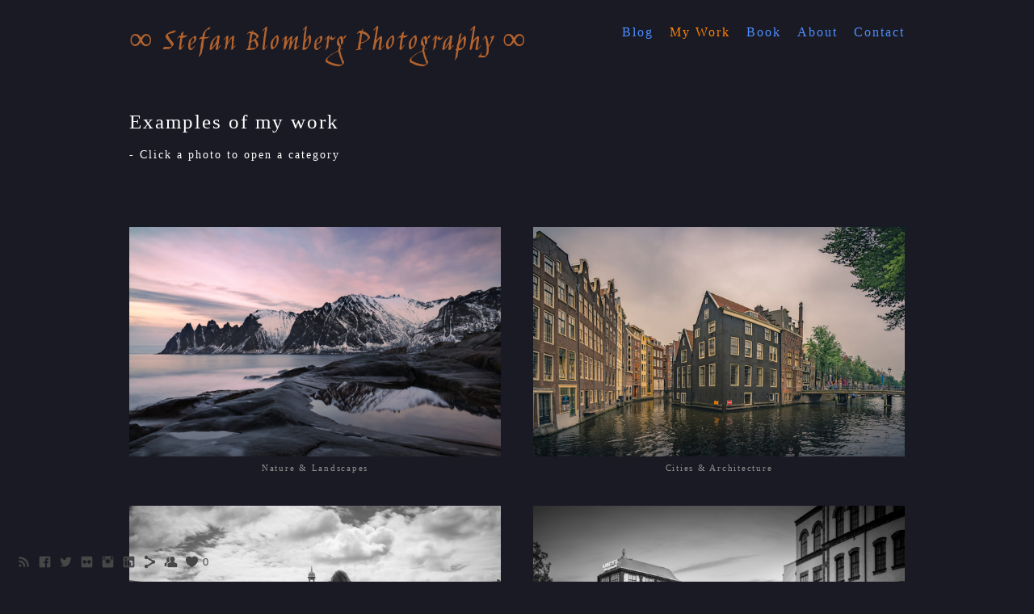

--- FILE ---
content_type: text/html; charset=UTF-8
request_url: https://www.stefanblombergphotography.com/my-work
body_size: 8779
content:
<!doctype html>
<html lang="se" site-body ng-controller="baseController" prefix="og: http://ogp.me/ns#">
<head>
        <title>My work</title>
    <base href="/">
    <meta charset="UTF-8">
    <meta http-equiv="X-UA-Compatible" content="IE=edge,chrome=1">
    <meta name="viewport" content="width=device-width, initial-scale=1">

    <link rel="manifest" href="/manifest.webmanifest">

	
    <meta name="keywords" content="stefanblombergphotography.com, My work, Photography Cityscape Landscape Street Portrait">
    <meta name="generator" content="stefanblombergphotography.com">
    <meta name="author" content="stefanblombergphotography.com">

    <meta itemprop="name" content="My work">
    <meta itemprop="url" content="https://www.stefanblombergphotography.com/my-work">

    <link rel="alternate" type="application/rss+xml" title="RSS My work" href="/extra/rss" />
    <!-- Open Graph data -->
    <meta property="og:title" name="title" content="My work">

	
    <meta property="og:site_name" content="Stefan Blomberg Photography">
    <meta property="og:url" content="https://www.stefanblombergphotography.com/my-work">
    <meta property="og:type" content="website">

            <!--    This part will not change dynamically: except for Gallery image-->

    <meta property="og:image" content="https://dvqlxo2m2q99q.cloudfront.net/000_clients/211579/page/211579KWzschr8.jpg">
    <meta property="og:image:height" content="4798">
    <meta property="og:image:width" content="7193">

    
    <meta property="fb:app_id" content="291101395346738">

    <!-- Twitter Card data -->
    <meta name="twitter:url" content="https://www.stefanblombergphotography.com/my-work">
    <meta name="twitter:title" content="My work">

	
	<meta name="twitter:site" content="Stefan Blomberg Photography">
    <meta name="twitter:creator" content="stefanblombergphotography.com">

    <link rel="dns-prefetch" href="https://cdn.portfolioboxdns.com">

    	
	<link rel="icon" href="https://dvqlxo2m2q99q.cloudfront.net/000_clients/211579/file/32x32-211579DwpsmlPe.ico" type="image/x-icon" />
    <link rel="shortcut icon" href="https://dvqlxo2m2q99q.cloudfront.net/000_clients/211579/file/32x32-211579DwpsmlPe.jpg" type="image/jpeg" />
    <link rel="apple-touch-icon" sizes="57x57" href="https://dvqlxo2m2q99q.cloudfront.net/000_clients/211579/file/57x57-211579DwpsmlPe.jpg" type="image/jpeg" />
	<link rel="apple-touch-icon" sizes="114x114" href="https://dvqlxo2m2q99q.cloudfront.net/000_clients/211579/file/114x114-211579DwpsmlPe.jpg" type="image/jpeg" />
	<link rel="apple-touch-icon" sizes="72x72" href="https://dvqlxo2m2q99q.cloudfront.net/000_clients/211579/file/72x72-211579DwpsmlPe.jpg" type="image/jpeg" />
	<link rel="apple-touch-icon" sizes="144x144" href="https://dvqlxo2m2q99q.cloudfront.net/000_clients/211579/file/144x144-211579DwpsmlPe.jpg" type="image/jpeg" />
	<link rel="apple-touch-icon" sizes="60x60" href="https://dvqlxo2m2q99q.cloudfront.net/000_clients/211579/file/60x60-211579DwpsmlPe.jpg" type="image/jpeg" />
	<link rel="apple-touch-icon" sizes="120x120" href="https://dvqlxo2m2q99q.cloudfront.net/000_clients/211579/file/120x120-211579DwpsmlPe.jpg" type="image/jpeg" />
	<link rel="apple-touch-icon" sizes="76x76" href="https://dvqlxo2m2q99q.cloudfront.net/000_clients/211579/file/76x76-211579DwpsmlPe.jpg" type="image/jpeg" />
	<link rel="apple-touch-icon" sizes="152x152" href="https://dvqlxo2m2q99q.cloudfront.net/000_clients/211579/file/152x152-211579DwpsmlPe.jpg" type="image/jpeg" />
	<link rel="apple-touch-icon" sizes="196x196" href="https://dvqlxo2m2q99q.cloudfront.net/000_clients/211579/file/196x196-211579DwpsmlPe.jpg" type="image/jpeg" />
	<link rel="mask-icon" href="https://dvqlxo2m2q99q.cloudfront.net/000_clients/211579/file/16x16-211579DwpsmlPe.svg">
	<link rel="icon" href="https://dvqlxo2m2q99q.cloudfront.net/000_clients/211579/file/196x196-211579DwpsmlPe.jpg" type="image/jpeg" />
	<link rel="icon" href="https://dvqlxo2m2q99q.cloudfront.net/000_clients/211579/file/192x192-211579DwpsmlPe.jpg" type="image/jpeg" />
	<link rel="icon" href="https://dvqlxo2m2q99q.cloudfront.net/000_clients/211579/file/168x168-211579DwpsmlPe.jpg" type="image/jpeg" />
	<link rel="icon" href="https://dvqlxo2m2q99q.cloudfront.net/000_clients/211579/file/96x96-211579DwpsmlPe.jpg" type="image/jpeg" />
	<link rel="icon" href="https://dvqlxo2m2q99q.cloudfront.net/000_clients/211579/file/48x48-211579DwpsmlPe.jpg" type="image/jpeg" />
	<link rel="icon" href="https://dvqlxo2m2q99q.cloudfront.net/000_clients/211579/file/32x32-211579DwpsmlPe.jpg" type="image/jpeg" />
	<link rel="icon" href="https://dvqlxo2m2q99q.cloudfront.net/000_clients/211579/file/16x16-211579DwpsmlPe.jpg" type="image/jpeg" />
	<link rel="icon" href="https://dvqlxo2m2q99q.cloudfront.net/000_clients/211579/file/128x128-211579DwpsmlPe.jpg" type="image/jpeg" />
	<meta name="application-name" content="Stefan Blomberg Photography"/>
	<meta name="theme-color" content="#1a1a24">
	<meta name="msapplication-config" content="browserconfig.xml" />

	<!-- sourcecss -->
<link rel="stylesheet" href="https://cdn.portfolioboxdns.com/pb3/application/_output/pb.out.front.ver.1764936980995.css" />
<!-- /sourcecss -->

    

</head>
<body id="pb3-body" pb-style="siteBody.getStyles()" style="visibility: hidden;" ng-cloak class="{{siteBody.getClasses()}}" data-rightclick="{{site.EnableRightClick}}" data-imgshadow="{{site.ThumbDecorationHasShadow}}" data-imgradius="{{site.ThumbDecorationBorderRadius}}"  data-imgborder="{{site.ThumbDecorationBorderWidth}}">

<img ng-if="site.LogoDoUseFile == 1" ng-src="{{site.LogoFilePath}}" alt="" style="display:none;">

<pb-scrol-to-top></pb-scrol-to-top>

<div class="containerNgView" ng-view autoscroll="true" page-font-helper></div>

<div class="base" ng-cloak>
    <div ng-if="base.popup.show" class="popup">
        <div class="bg" ng-click="base.popup.close()"></div>
        <div class="content basePopup">
            <div ng-include="base.popup.view"></div>
        </div>
    </div>
</div>

<logout-front></logout-front>

<script src="https://cdn.portfolioboxdns.com/pb3/application/_output/3rd.out.front.ver.js"></script>

<!-- sourcejs -->
<script src="https://cdn.portfolioboxdns.com/pb3/application/_output/pb.out.front.ver.1764936980995.js"></script>
<!-- /sourcejs -->

    <script>
        $(function(){
            $(document).on("contextmenu",function(e){
                return false;
            });
            $("body").on('mousedown',"img",function(){
                return false;
            });
            document.body.style.webkitTouchCallout='none';

	        $(document).on("dragstart", function() {
		        return false;
	        });
        });
    </script>
	<style>
		img {
			user-drag: none;
			user-select: none;
			-moz-user-select: none;
			-webkit-user-drag: none;
			-webkit-user-select: none;
			-ms-user-select: none;
		}
		[data-role="mobile-body"] .type-galleries main .gallery img{
			pointer-events: none;
		}
	</style>

<script>
    var isLoadedFromServer = true;
    var seeLiveMobApp = "";

    if(seeLiveMobApp == true || seeLiveMobApp == 1){
        if(pb.utils.isMobile() == true){
            pbAng.isMobileFront = seeLiveMobApp;
        }
    }
    var serverData = {
        siteJson : {"Guid":"16170Yb9iFJKpPwY","Id":211579,"Url":"stefanblombergphotography.com","IsUnpublished":0,"SecondaryUrl":"stefanblombergphotography.portfoliobox.net","AccountType":1,"LanguageId":1,"IsSiteLocked":0,"MetaValidationTag":null,"CustomCss":"","CustomHeaderBottom":null,"CustomBodyBottom":"","MobileLogoText":"Stefan Blomberg Photography","MobileMenuBoxColor":"#ffffff","MobileLogoDoUseFile":0,"MobileLogoFileName":null,"MobileLogoFileHeight":null,"MobileLogoFileWidth":null,"MobileLogoFileNameS3Id":0,"MobileLogoFilePath":null,"MobileLogoFontFamily":"'Abril Fatface', sans-serif","MobileLogoFontSize":"17px","MobileLogoFontVariant":"regular","MobileLogoFontColor":"#000000","MobileMenuFontFamily":"'Times New Roman', Times, serif","MobileMenuFontSize":"14px","MobileMenuFontVariant":"","MobileMenuFontColor":"#4c8eff","MobileMenuIconColor":"#4c8eff","SiteTitle":"Stefan Blomberg Photography","SeoKeywords":"Photography Cityscape Landscape Street Portrait","SeoDescription":"Homepage for the Swedish photographer Stefan Blomberg - Hemsida f\u00f6r fotografen Stefan Blomberg","ShowSocialMediaLinks":1,"SocialButtonStyle":1,"SocialButtonColor":"#474747","SocialShowShareButtons":1,"SocialFacebookShareUrl":null,"SocialFacebookUrl":"https:\/\/www.facebook.com\/stefanblombergphotography\/","SocialTwitterUrl":"https:\/\/twitter.com\/PsykologSB","SocialFlickrUrl":"https:\/\/www.flickr.com\/photos\/stefanblomberg\/","SocialLinkedInUrl":"https:\/\/www.linkedin.com\/in\/stefanblomberg\/","SocialGooglePlusUrl":null,"SocialPinterestUrl":null,"SocialInstagramUrl":"https:\/\/www.instagram.com\/jazzteffe\/","SocialBlogUrl":null,"SocialFollowButton":1,"SocialFacebookPicFileName":"211579SfUI8wOS.jpg","SocialHideLikeButton":null,"SocialFacebookPicFileNameS3Id":0,"SocialFacebookPicFilePath":"https:\/\/dvqlxo2m2q99q.cloudfront.net\/000_clients\/211579\/file\/211579SfUI8wOS.jpg","BgImagePosition":1,"BgUseImage":0,"BgColor":"#1a1a24","BgFileName":null,"BgFileWidth":null,"BgFileHeight":null,"BgFileNameS3Id":0,"BgFilePath":null,"BgBoxColor":"#ffffff","LogoDoUseFile":0,"LogoText":"\u221e Stefan Blomberg Photography \u221e","LogoFileName":null,"LogoFileHeight":null,"LogoFileWidth":null,"LogoFileNameS3Id":0,"LogoFilePath":null,"LogoDisplayHeight":null,"LogoFontFamily":"'Jim Nightshade', cursive","LogoFontVariant":"regular","LogoFontSize":"40px","LogoFontColor":"#b3632e","LogoFontSpacing":"4px","LogoFontUpperCase":0,"ActiveMenuFontIsUnderline":0,"ActiveMenuFontIsItalic":0,"ActiveMenuFontIsBold":0,"ActiveMenuFontColor":"#ff8400","HoverMenuFontIsUnderline":0,"HoverMenuFontIsItalic":0,"HoverMenuFontIsBold":0,"HoverMenuBackgroundColor":null,"ActiveMenuBackgroundColor":null,"MenuFontFamily":"'Times New Roman', Times, serif","MenuFontVariant":"","MenuFontSize":"16px","MenuFontColor":"#4c8eff","MenuFontColorHover":"#ff8400","MenuBoxColor":"#ffffff","MenuBoxBorder":1,"MenuFontSpacing":"8px","MenuFontUpperCase":0,"H1FontFamily":"'Times New Roman', Times, serif","H1FontVariant":null,"H1FontColor":"#ffffff","H1FontSize":"25px","H1Spacing":"2px","H1UpperCase":0,"H2FontFamily":"'Abril Fatface', sans-serif","H2FontVariant":"regular","H2FontColor":"#fffcff","H2FontSize":"20px","H2Spacing":"0px","H2UpperCase":1,"H3FontFamily":"'Times New Roman', Times, serif","H3FontVariant":null,"H3FontColor":"#ffffff","H3FontSize":"18px","H3Spacing":"3px","H3UpperCase":0,"PFontFamily":"'Times New Roman', Times, serif","PFontVariant":null,"PFontColor":"#999999","PFontSize":"12px","PLineHeight":"30px","PLinkColor":"#ff8400","PLinkColorHover":"#ff8400","PSpacing":"1px","PUpperCase":0,"ListFontFamily":"'Times New Roman', Times, serif","ListFontVariant":null,"ListFontColor":"#8f8f8f","ListFontSize":"11px","ListSpacing":"7px","ListUpperCase":0,"ButtonColor":"#000000","ButtonHoverColor":"#555555","ButtonTextColor":"#ffffff","SiteWidth":null,"ImageQuality":0,"DznLayoutGuid":2,"DsnLayoutViewFile":"horizontal05","DsnLayoutTitle":"horizontal05","DsnLayoutType":"centered","DsnMobileLayoutGuid":3,"DsnMobileLayoutViewFile":"mobilemenu03","DsnMobileLayoutTitle":"mobilemenu03","FaviconFileNameS3Id":0,"FaviconFileName":"144x144-211579DwpsmlPe.jpg","FaviconFilePath":"https:\/\/dvqlxo2m2q99q.cloudfront.net\/000_clients\/211579\/file\/144x144-211579DwpsmlPe.jpg","ThumbDecorationBorderRadius":null,"ThumbDecorationBorderWidth":null,"ThumbDecorationBorderColor":"#474747","ThumbDecorationHasShadow":0,"MobileLogoDisplayHeight":"0px","IsFooterActive":0,"FooterContent":null,"MenuIsInfoBoxActive":0,"MenuInfoBoxText":"","MenuImageFileName":null,"MenuImageFileNameS3Id":null,"MenuImageFilePath":null,"FontCss":"<link id='sitefonts' href='https:\/\/fonts.googleapis.com\/css?subset=latin,latin-ext,greek,cyrillic&family=Abril+Fatface:regular|Jim+Nightshade:regular' rel='stylesheet' type='text\/css'>","ShopSettings":{"Guid":"211579ESlTyHIO","SiteId":211579,"ShopName":null,"Email":null,"ResponseSubject":null,"ResponseEmail":null,"ReceiptNote":null,"PaymentMethod":null,"InvoiceDueDays":30,"HasStripeUserData":null,"Address":null,"Zip":null,"City":null,"CountryCode":null,"OrgNr":null,"PayPalEmail":null,"Currency":null,"ShippingInfo":null,"ReturnPolicy":null,"TermsConditions":null,"ShippingRegions":[],"TaxRegions":[]},"UserTranslatedText":{"Guid":"2115796O7jC8jL","SiteId":211579,"Message":"Meddelande","YourName":"Ditt namn","EnterTheLetters":"Ange bokst\u00e4verna","Send":"Skicka","ThankYou":"Tack","Refresh":"Uppdatera","Follow":"F\u00f6lj","Comment":"Kommentera","Share":"Dela","CommentOnPage":"Kommentera p\u00e5 sidan","ShareTheSite":"Dela sidan","ShareThePage":"Dela sidan","AddToCart":"Add to cart","ItemWasAddedToTheCart":"The item was added to the cart","Item":"Item","YourCart":"Your cart","YourInfo":"Your info","Quantity":"Quantity","Product":"Product","ItemInCart":"Artiklar","BillingAddress":"Fakturaadress","ShippingAddress":"Leveransadress","OrderSummary":"Ordersammanfattning","ProceedToPay":"Forts\u00e4tt till betalning","Payment":"Betalning","CardPayTitle":"Kreditkortsinformation","PaypalPayTitle":"Denna butik anv\u00e4nder Paypal f\u00f6r att behandla din betalning","InvoicePayTitle":"Denna butik anv\u00e4nder faktura f\u00f6r att samla in din betalning","ProceedToPaypal":"Forts\u00e4tt till Paypal f\u00f6r att betala","ConfirmInvoice":"Bekr\u00e4fta och f\u00e5 en faktura","NameOnCard":"Namn p\u00e5 kortet","APrice":"A Price","Options":"Options","SelectYourCountry":"Select your country","Remove":"Remove","NetPrice":"Net price","Vat":"Vat","ShippingCost":"Shipping cost","TotalPrice":"Total price","Name":"Name","Address":"Address","Zip":"Zip","City":"City","State":"Stat\/Province","Country":"Country","Email":"Email","Phone":"Phone","ShippingInfo":"Shipping info","Checkout":"Checkout","Organization":"Organisation","DescriptionOrder":"Beskrivning","InvoiceDate":"Invoice Date","ReceiptDate":"Kvittodatum","AmountDue":"Belopp","AmountPaid":"Betalt belopp","ConfirmAndCheckout":"Confirm and checkout","Back":"Back","Pay":"Pay","ClickToPay":"Click to pay","AnErrorHasOccurred":"An error has occurred","PleaseContactUs":"Please contact us","Receipt":"Receipt","Print":"Print","Date":"Date","OrderNr":"Order nr","PayedWith":"Payed with","Seller":"Seller","HereIsYourReceipt":"Here is your receipt","AcceptTheTerms":"I accept the terms & refund policy","Unsubscribe":"Avsluta prenumerationen","ViewThisOnline":"Titta online","Price":"Pris","SubTotal":"Subtotalt","Tax":"Moms","OrderCompleteMessage":"V\u00e4nligen ladda ner ditt kvitto.","DownloadReceipt":"H\u00e4mta kvitto","ReturnTo":"\u00c5terg\u00e5 till webbplatsen","ItemPurchasedFrom":"Varan k\u00f6ptes fr\u00e5n","SameAs":"Samma som","SoldOut":"SLUTS\u00c5LD","ThisPageIsLocked":"Denna sida \u00e4r l\u00e5st","Invoice":"Kvitto","BillTo":"Faktura till:","Ref":"Referens nummer:","DueDate":"F\u00f6rfallodag","Notes":"Meddelande:","CookieMessage":"We use cookies to give you the best experience of the site. By using the site you confirm and accept the use of cookies.","CompleteOrder":"Avsluta order","Prev":"F\u00f6rra","Next":"N\u00e4sta","Tags":"Taggar","Description":"Beskrivning","Educations":"Utbildning","Experiences":"Erfarenhet","Awards":"Awards","Exhibitions":"Utst\u00e4llningar","Skills":"Kompetens","Interests":"Intressen","Languages":"Spr\u00e5k","Contacts":"Kontakt","Present":"Nu","created_at":"2014-08-31 11:50:29","updated_at":"2019-04-04 13:27:48"},"GoogleAnalyticsSnippet":"","GoogleAnalyticsObjects":null,"EnableRightClick":0,"EnableCookie":1,"EnableRSS":1,"SiteBGThumb":null,"ClubType":null,"ClubMemberAtSiteId":null,"ProfileImageFileName":null,"ProfileImageS3Id":null,"CoverImageFileName":null,"CoverImageS3Id":null,"ProfileImageFilePath":null,"CoverImageFilePath":null,"StandardBgImage":null,"NrOfProLikes":0,"NrOfFreeLikes":0,"NrOfLikes":0,"ClientCountryCode":"SE","HasRequestedSSLCert":3,"CertNextUpdateDate":1731101316,"IsFlickrWizardComplete":null,"FlickrNsId":null,"SignUpAccountType":null,"created_at":1409478628000},
        pageJson : {"Guid":"211579142429aUN","PageTitle":"My work","Uri":"my-work","IsStartPage":0,"IsFavorite":0,"IsUnPublished":0,"IsPasswordProtected":0,"SeoDescription":"","BlockContent":"<div id=\"VERIFY_211579142429aUN_HASH\" class=\"DO_NOT_REMOVE_OR_COPY_AND_KEEP_IT_TOP ng-scope\" style=\"display:none;width:0;height:0;position:fixed;top:-10px;z-index:-10\"><\/div>\n<div class=\"row ng-scope\" id=\"HCXEBYDXI\">\n<div class=\"column\" id=\"FFMGIVHFS\">\n<div class=\"block\" id=\"LNPPASECI\">\n<div class=\"text cke_editable_inline cke_contents_ltr cke_editable cke_show_borders\" contenteditable=\"false\" title=\"Rich Text Editor, editor4\" style=\"position: relative;\" tabindex=\"0\" spellcheck=\"false\" role=\"textbox\" aria-label=\"Rich Text Editor, editor4\" aria-describedby=\"cke_214\"><h1>Examples of my work<\/h1><h1><span style=\"font-size:14px\">- Click a photo to open a category<\/span><\/h1><\/div>\n<p><span class=\"movehandle\"><\/span><span class=\"confhandle\"><\/span><\/p><\/div>\n<\/div>\n<\/div>","DescriptionPosition":1,"ListImageMargin":"20px","ListImageSize":4,"BgImage":null,"BgImageHeight":0,"BgImageWidth":0,"BgImagePosition":0,"BgImageS3LocationId":0,"PageBGThumb":null,"AddedToClubId":null,"DznTemplateGuid":35,"DsnTemplateType":"collections","DsnTemplateSubGroup":"thumbs","DsnTemplatePartDirective":null,"DsnTemplateViewFile":"thumbssameratio","DsnTemplateProperties":[{"type":"main-text-prop","position":"contentPanel"},{"type":"main-text-position-prop","position":"displaySettings","settings":{"enablePreStyle":0}},{"type":"collection-prop","position":"contentPanel"},{"type":"image-size-prop","position":"displaySettings"},{"type":"image-margin-prop","position":"displaySettings"}],"DsnTemplateHasPicview":null,"DsnTemplateIsCustom":null,"DsnTemplateCustomTitle":null,"DsnTemplateCustomHtml":"","DsnTemplateCustomCss":"","DsnTemplateCustomJs":"","DznPicviewGuid":10,"DsnPicviewSettings":{"ShowTextPosition":1,"ShowEffect":1,"ShowTiming":1,"ShowPauseTiming":1},"DsnPicviewViewFile":"lightbox","DsnPicViewIsLinkable":0,"Picview":{"Fx":"fade","Timing":10000,"PauseTiming":1,"TextPosition":0,"BgSize":null},"CollectionGuid":"21157914242qPLH","Collection":{"Guid":"21157914242qPLH"},"CollectionPages":[{"PageGuid":"21157914242Tp53","Uri":"nature","PageTitle":"Nature &amp; Landscapes","created_at":"2014-08-31 18:39:35","updated_at":"2023-09-18 13:58:48","CollectionGuid":"21157914242qPLH","Guid":"211579JO9ZuLXy","ListTitle":"Nature &amp; Landscapes","Idx":0,"ListThumbVideoThumbUrl":null,"ListThumb":{"FileName":"211579KWzschr8.jpg","Height":4798,"Width":7193,"S3LocationId":0}},{"PageGuid":"21157914242aeUI","Uri":"conserts","PageTitle":"Music &amp; Concerts","created_at":"2014-08-31 17:29:34","updated_at":"2016-06-19 03:22:47","CollectionGuid":"21157914242qPLH","Guid":"211579aX1aaVfn","ListTitle":"Music &amp; Concerts","Idx":5,"ListThumbVideoThumbUrl":null,"ListThumb":{"FileName":"21157914242tE1L.jpg","Height":2244,"Width":3365,"S3LocationId":0}},{"PageGuid":"211579142428jkM","Uri":"cities","PageTitle":"Cities &amp; Architecture","created_at":"2014-08-31 14:37:02","updated_at":"2021-07-12 13:31:42","CollectionGuid":"21157914242qPLH","Guid":"2115794O5scwBg","ListTitle":"Cities &amp; Architecture","Idx":1,"ListThumbVideoThumbUrl":null,"ListThumb":{"FileName":"211579X5uhZje5.jpg","Height":2833,"Width":5306,"S3LocationId":0}},{"PageGuid":"211579153396r1g","Uri":"photo-shooting-november-29.-2015","PageTitle":"Photo shoots - Portrait","created_at":"2015-12-06 15:20:39","updated_at":"2023-09-18 13:43:18","CollectionGuid":"21157914242qPLH","Guid":"2115794F8mi7Vd","ListTitle":"Photo shoots","Idx":4,"ListThumbVideoThumbUrl":null,"ListThumb":{"FileName":"211579aagvIwbN.jpg","Height":1444,"Width":2024,"S3LocationId":0}},{"PageGuid":"211579162304o7","Uri":"street-photo","PageTitle":"Street Photo & People","created_at":"2016-01-24 14:41:47","updated_at":"2023-09-18 13:46:48","CollectionGuid":"21157914242qPLH","Guid":"211579LRvNeWUf","ListTitle":"Street Photo","Idx":2,"ListThumbVideoThumbUrl":null,"ListThumb":{"FileName":"2115798UCPFF51.jpg","Height":3377,"Width":6000,"S3LocationId":0}},{"PageGuid":"211579165QScT","Uri":"the-city-of-norrkoping","PageTitle":"The City of Norrkoping","created_at":"2016-01-06 15:42:38","updated_at":"2020-11-26 10:30:23","CollectionGuid":"21157914242qPLH","Guid":"211579KLfKwlY6","ListTitle":"The City of Norrkoping","Idx":3,"ListThumbVideoThumbUrl":null,"ListThumb":{"FileName":"211579pEqmEJkw.jpg","Height":4916,"Width":8740,"S3LocationId":0}}],"Slideshow":{"Fx":null,"Timing":10000,"PauseTiming":0,"TextPosition":0,"BgSize":null},"AddedToExpo":0,"FontCss":"","CreatedAt":"2014-08-31 17:22:16"},
        menuJson : [{"Guid":"211579TTS5KG9o","SiteId":211579,"PageGuid":"211579bbBTph9V","Title":"Blog","Url":"\/blogg","Target":"_self","ListOrder":0,"ParentGuid":null,"created_at":"2017-07-01 16:07:27","updated_at":"2017-07-01 16:59:42","Children":[]},{"Guid":"21157914242rvZA","SiteId":211579,"PageGuid":"211579142429aUN","Title":"My Work","Url":"my-work","Target":"_self","ListOrder":1,"ParentGuid":null,"created_at":"2014-08-31 17:22:16","updated_at":"2017-07-01 16:48:59","Children":[]},{"Guid":"211579cVqzFKWz","SiteId":211579,"PageGuid":"2115799X4qkYZc","Title":"Book","Url":"\/book","Target":"_self","ListOrder":2,"ParentGuid":null,"created_at":"2017-04-20 19:00:43","updated_at":"2017-07-01 16:48:59","Children":[]},{"Guid":"21157914242ObHj","SiteId":211579,"PageGuid":"2115791424261Ak","Title":"About","Url":"\/about","Target":"_self","ListOrder":3,"ParentGuid":null,"created_at":"2014-08-31 12:01:28","updated_at":"2017-07-04 08:50:57","Children":[]},{"Guid":"21157914242BNus","SiteId":211579,"PageGuid":"21157914242D5ge","Title":"Contact","Url":"contact","Target":"_self","ListOrder":4,"ParentGuid":null,"created_at":"2014-08-31 14:18:20","updated_at":"2017-07-01 16:48:59","Children":[]}],
        timestamp: 1756647150,
        resourceVer: 379,
        frontDictionaryJson: {"common":{"text404":"Sidan som du letar efter finns inte","noStartPage":"Du har ingen startsida","noStartPageText1":"Anv\u00e4nd vilken sida du vill som startsida","noStartPageText2":"Hur anv\u00e4nder jag en befintlig sida som startsida?","noStartPageText3":"- Klicka p\u00e5 SIDOR (I adminpanelen till h\u00f6ger)","noStartPageText4":"- Klicka p\u00e5 sidan som du vill anv\u00e4nda som startsida","noStartPageText5":"- Klicka p\u00e5 \"Startsida-switchen\"","noStartPage2":"Den h\u00e4r webbsidan har ingen startsida","loginAt":"Logga in","toManage":"f\u00f6r att hantera webbsidan","toAddContent":"f\u00f6r att l\u00e4gg till inneh\u00e5ll.","noContent1":"S\u00e4tt ig\u00e5ng och bygg n\u00e5got vackert!","noContent11":"Skapa din f\u00f6rsta sida","noContent111":"Klicka p\u00e5 ny sida","noContent2":"Klicka p\u00e5 ny sida f\u00f6r att l\u00e4gga till inneh\u00e5ll","noContent":"Den h\u00e4r webbsidan har inget inneh\u00e5ll","onlinePortfolioWebsite":"Online portfolio hemsida","addToCartMessage":"Produkten har lagts till din korg","iaccepthe":"Jag godk\u00e4nner","termsandconditions":"villkor","andthe":"och","returnpolicy":"\u00e5terl\u00e4mningspolicy!","admin":"Admin","back":"Tillbaka","edit":"Redigera","appreciate":"Uppskatta","portfolioboxLikes":"Portfoliobox Likes","like":"Gilla","youCanOnlyLikeOnce":"Du kan bara gilla en g\u00e5ng","search":"S\u00f6k","blog":"Blogg","allow":"Allow","allowNecessary":"Allow Necessary","leaveWebsite":"Leave Website","logoSizeMobile":"Logostorlek - mobil","logoSizeWeb":"Logostorlek - webb","help":"Hj\u00e4lp","design":"Design","invoiceDueDays":"F\u00f6rfallodatum","invoice":"Faktura","ecomPlaceHolder4":"Din order kommer att skickas n\u00e4r fakturan betalts","pagefromCollection":"Sida fr\u00e5n kollektionen","fontSizeMobile":"Teckensnittstorklek mobil","fontSizeWeb":"Teckensnittstorlek webb","track":"Sp\u00e5r","author":"Artist","soundcloudUrl":"Soundcloud sp\u00e5r-url","soundcloudTrack":"Soundcloud sp\u00e5r","soundcloudIframe":"Soundcloud iFrame","fromSoundcloud":"Sp\u00e5r fr\u00e5n Soundcloud","onefromSoundcloud":"Sp\u00e5r fr\u00e5n Soundcloud","addSoundcloudTrack":"L\u00e4gg till sp\u00e5r","video":"Video","blogPost":"Bloggpost","guestbookMessage":"G\u00e4stbokmeddelande","useImage":"Anv\u00e4nd bild","changePassword":"Byt l\u00f6senord","fontComnbo":"Fontkombinationer","receiptNote":"Meddelande p\u00e5 kvitto"},"monthName":{"january":"januari","february":"februari","march":"mars","april":"april","may":"maj","june":"juni","july":"juli","august":"augusti","september":"september","october":"oktober","november":"november","december":"december"}}    };

    var allowinfscroll = "false";
    allowinfscroll = (allowinfscroll == undefined) ? true : (allowinfscroll == 'true') ? true : false;

    var isAdmin = false;
    var addScroll = false;
    var expTimer = false;

    $('body').css({
        visibility: 'visible'
    });

    pb.initializer.start(serverData,isAdmin,function(){
        pbAng.App.start();
    });

    //add for custom JS
    var tempObj = {};
</script>

<script>
    window.pb_analytic = {
        ver: 3,
        s_id: (pb && pb.data && pb.data.site) ? pb.data.site.Id : 0,
        h_s_id: "a143bce966c0a18c85720b711f884fbb",
    }
</script>
<script defer src="https://cdn.portfolioboxdns.com/0000_static/app/analytics.min.js"></script>


<!--<script type="text/javascript" src="https://maps.google.com/maps/api/js?sensor=true"></script>-->


                    <script type="application/ld+json">
                    {
                        "@context": "https://schema.org/",
                        "@type": "WebSite",
                        "url": "https://www.stefanblombergphotography.com/my-work",
                        "name": "Stefan Blomberg Photography",
                        "author": {
                            "@type": "Person",
                            "name": "Stefan Blomberg"
                        },
                        "description": "Homepage for the Swedish photographer Stefan Blomberg - Hemsida för fotografen Stefan Blomberg",
                        "publisher": "Stefan Blomberg Photography"
                    }
                    </script>
                
                        <script type="application/ld+json">
                        {
                            "@context": "https://schema.org/",
                            "@type": "CreativeWork",
                            "url": "https://www.stefanblombergphotography.com/my-work",
                        "image":[
                                {
                                    "@type": "ImageObject",
                                    "image": "https://dvqlxo2m2q99q.cloudfront.net/000_clients/211579/page/211579KWzschr8.jpg",
                                    "contentUrl": "https://dvqlxo2m2q99q.cloudfront.net/000_clients/211579/page/211579KWzschr8.jpg",
                                    "description": "Nature &amp; Landscapes",
                                    "name": "My work",
                                    "height": "4798",
                                    "width": "7193"
                                }
                                ,
                                {
                                    "@type": "ImageObject",
                                    "image": "https://dvqlxo2m2q99q.cloudfront.net/000_clients/211579/page/21157914242tE1L.jpg",
                                    "contentUrl": "https://dvqlxo2m2q99q.cloudfront.net/000_clients/211579/page/21157914242tE1L.jpg",
                                    "description": "Music &amp; Concerts",
                                    "name": "My work",
                                    "height": "2244",
                                    "width": "3365"
                                }
                                ,
                                {
                                    "@type": "ImageObject",
                                    "image": "https://dvqlxo2m2q99q.cloudfront.net/000_clients/211579/page/211579X5uhZje5.jpg",
                                    "contentUrl": "https://dvqlxo2m2q99q.cloudfront.net/000_clients/211579/page/211579X5uhZje5.jpg",
                                    "description": "Cities &amp; Architecture",
                                    "name": "My work",
                                    "height": "2833",
                                    "width": "5306"
                                }
                                ,
                                {
                                    "@type": "ImageObject",
                                    "image": "https://dvqlxo2m2q99q.cloudfront.net/000_clients/211579/page/211579aagvIwbN.jpg",
                                    "contentUrl": "https://dvqlxo2m2q99q.cloudfront.net/000_clients/211579/page/211579aagvIwbN.jpg",
                                    "description": "Photo shoots - Portrait",
                                    "name": "My work",
                                    "height": "1444",
                                    "width": "2024"
                                }
                                ,
                                {
                                    "@type": "ImageObject",
                                    "image": "https://dvqlxo2m2q99q.cloudfront.net/000_clients/211579/page/2115798UCPFF51.jpg",
                                    "contentUrl": "https://dvqlxo2m2q99q.cloudfront.net/000_clients/211579/page/2115798UCPFF51.jpg",
                                    "description": "Street Photo & People",
                                    "name": "My work",
                                    "height": "3377",
                                    "width": "6000"
                                }
                                ,
                                {
                                    "@type": "ImageObject",
                                    "image": "https://dvqlxo2m2q99q.cloudfront.net/000_clients/211579/page/211579pEqmEJkw.jpg",
                                    "contentUrl": "https://dvqlxo2m2q99q.cloudfront.net/000_clients/211579/page/211579pEqmEJkw.jpg",
                                    "description": "The City of Norrkoping",
                                    "name": "My work",
                                    "height": "4916",
                                    "width": "8740"
                                }
                                ]
                    }
                    </script>
                    
<script src="https://www.google.com/recaptcha/api.js?render=explicit" defer></script>

</body>
<return-to-mobile-app></return-to-mobile-app>
<public-cookie></public-cookie>
</html>